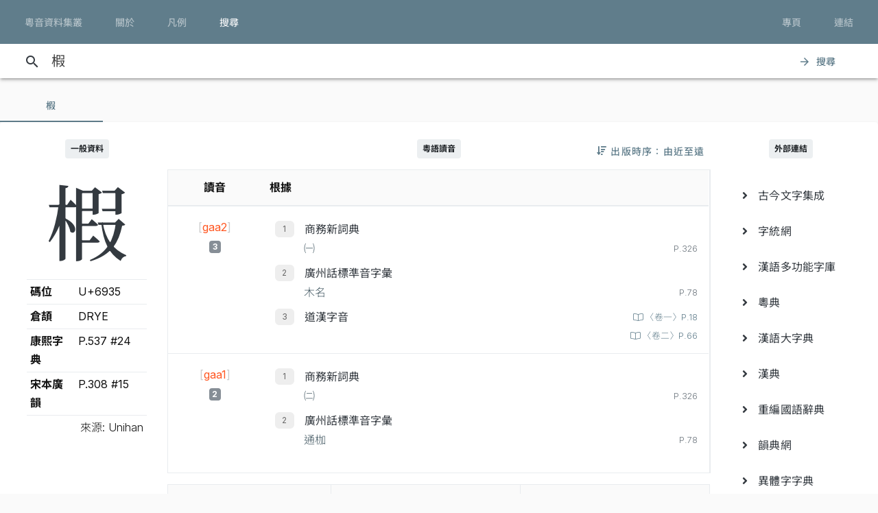

--- FILE ---
content_type: text/html; charset=UTF-8
request_url: https://jyut.net/query?q=%E6%A4%B5
body_size: 9526
content:




<!DOCTYPE html>
<html lang="zh-Hant-HK">
<head>
    <meta charset="utf-8">
    <title>“椵”的粵語讀音 - 粵音資料集叢</title>
    <meta name="viewport" content="width=device-width, initial-scale=1">

            <meta name="Description" content="“椵”的粵語讀音"/>
        <meta name="google" content="notranslate"/>

                <meta property="og:type" content="website"/>
        <meta property="og:title" content="粵音資料集叢"/>

        <meta property="og:image" content="/images/cover.png"/>
        <meta property="og:image:width" content="1800"/>
        <meta property="og:image:height" content="945"/>

        <meta property="og:description" content="“椵”的粵語讀音"/>
    
    <link rel="manifest" href="/manifest.json">
    <meta name="theme-color" content="#677d89">

    <link rel="shortcut icon" href="/icons/favicon.png">
    <link rel="apple-touch-icon" href="/icons/touchicon-180.png">
    <meta name="apple-mobile-web-app-status-bar-style" content="default">

            <link rel="preconnect" href="https://fonts.googleapis.com" crossorigin>
        <link as="style"
              href="https://fonts.googleapis.com/css2?family=Inter:wght@100..900&family=Inconsolata:wdth,wght@50..200,200..900&display=swap"
              rel="preload">
        <link as="style" rel="preload" href="https://fonts.googleapis.com/icon?family=Material+Icons">
        <link as="style" rel="preload" href="https://cdn.jsdelivr.net/npm/chiron-sung-hk-webfont@latest/css/vf.min.css">
        <link as="style" rel="preload" href="https://cdn.jsdelivr.net/npm/chiron-hei-hk-webfont@latest/css/vf.min.css">

        <link href="https://fonts.googleapis.com/css2?family=Inter:wght@100..900&family=Inconsolata:wdth,wght@50..200,200..900&display=swap"
              rel="stylesheet">

        <link rel="stylesheet" href="https://fonts.googleapis.com/icon?family=Material+Icons">

        <link rel="stylesheet" href="https://cdn.jsdelivr.net/npm/chiron-sung-hk-webfont@latest/css/vf.min.css">
        <link rel="stylesheet" href="https://cdn.jsdelivr.net/npm/chiron-hei-hk-webfont@latest/css/vf.min.css">

        <link rel="stylesheet" href="/build/app.0b9fc0b8.css" data-turbo-track="reload">
    
    <script src="/build/runtime.f82f4939.js" defer data-turbo-track="reload"></script><script src="/build/635.c36b9c42.js" defer data-turbo-track="reload"></script><script src="/build/app.e6864e78.js" defer data-turbo-track="reload"></script>

                                                                                                            
            <!-- Google tag (gtag.js) -->
    <script async src="https://www.googletagmanager.com/gtag/js?id=G-5EHGSBQ0YR"></script>
    <script>
        window.dataLayer = window.dataLayer || [];

        function gtag() {
            dataLayer.push(arguments);
        }

        gtag('js', new Date());

        gtag('config', 'G-5EHGSBQ0YR');
    </script>
    
    </head>
<body id="page-query">
    
    <header class="mdc-top-app-bar inner" data-controller="top-app-bar">
        <div class="mdc-top-app-bar__row">
            <nav class="mdc-top-app-bar__section mdc-top-app-bar__section--align-start">
                                                                                                    <a href="/"
                       class="mdc-button mdc-button--top">
                        <div class="mdc-button__ripple"></div>
                        <span class="mdc-button__label">粵音資料集叢</span>
                    </a>
                                                                                                    <a href="/about"
                       class="mdc-button mdc-button--top">
                        <div class="mdc-button__ripple"></div>
                        <span class="mdc-button__label">關於</span>
                    </a>
                                                                                                    <a href="/usage"
                       class="mdc-button mdc-button--top">
                        <div class="mdc-button__ripple"></div>
                        <span class="mdc-button__label">凡例</span>
                    </a>
                                                                                                    <a href="/search"
                       class="mdc-button mdc-button--top active">
                        <div class="mdc-button__ripple"></div>
                        <span class="mdc-button__label">搜尋</span>
                    </a>
                            </nav>
            <section class="mdc-top-app-bar__section mdc-top-app-bar__section--align-end d-none d-xl-flex d-lg-flex
        d-md-flex"
                     role="toolbar">

                <div data-controller="dropdown-menu">
                    <button href="#" class="mdc-button mdc-button--top menu-button" data-menu="menu-book-links"
                            data-dropdown-menu-target="button"
                    >
                        <div class="mdc-button__ripple"></div>
                        <span class="mdc-button__label">專頁</span>
                    </button>
                    <div class="mdc-menu-surface--anchor">
                        <div class="mdc-menu mdc-menu-surface" tabindex="-1" id="menu-book-links"
                             data-dropdown-menu-target="menu"
                        >

                            
                            <ul class="mdc-list" role="menu" aria-hidden="true">
                                                                    <li class="mdc-list-item" role="menuitem" data-href="//lee1914.jyut.net"
                                        tabindex="-1">
                                        <span class="mdc-list-item__ripple"></span>
                                        <span class="mdc-list-item__text">分部分音廣話九聲字宗
                                            <small>(1914)</small></span>
                                    </li>
                                                                    <li class="mdc-list-item" role="menuitem" data-href="//lee1916.jyut.net"
                                        tabindex="-1">
                                        <span class="mdc-list-item__ripple"></span>
                                        <span class="mdc-list-item__text">廣話國語一貫未定稿
                                            <small>(1916)</small></span>
                                    </li>
                                                                    <li class="mdc-list-item" role="menuitem" data-href="//chiu1931.jyut.net"
                                        tabindex="-1">
                                        <span class="mdc-list-item__ripple"></span>
                                        <span class="mdc-list-item__text">民衆識字粵語拼音字彙
                                            <small>(1931)</small></span>
                                    </li>
                                                                    <li class="mdc-list-item" role="menuitem" data-href="//chan1939.jyut.net"
                                        tabindex="-1">
                                        <span class="mdc-list-item__ripple"></span>
                                        <span class="mdc-list-item__text">道漢字音
                                            <small>(1939)</small></span>
                                    </li>
                                                                    <li class="mdc-list-item" role="menuitem" data-href="//ile1992.jyut.net"
                                        tabindex="-1">
                                        <span class="mdc-list-item__ripple"></span>
                                        <span class="mdc-list-item__text">常用字廣州話讀音表
                                            <small>(1992)</small></span>
                                    </li>
                                                            </ul>
                        </div>
                    </div>
                </div>
                <div data-controller="dropdown-menu">
                    <button href="#" class="mdc-button mdc-button--top menu-button" data-menu="menu-other-links"
                            data-dropdown-menu-target="button"
                    >
                        <div class="mdc-button__ripple"></div>
                        <span class="mdc-button__label">連結</span>
                    </button>
                    <div class="mdc-menu-surface--anchor">
                        <div class="mdc-menu mdc-menu-surface" tabindex="-1" id="menu-other-links"
                             data-dropdown-menu-target="menu"
                        >

                            
                            <ul class="mdc-list" role="menu" aria-hidden="true">
                                                                                                            <li class="mdc-list-item" role="menuitem" data-href="http://www.savepropercantonese.com/"
                                            tabindex="-1">
                                            <span class="mdc-list-item__ripple"></span>
                                            <span class="mdc-list-item__text">解．救．正讀</span>
                                        </li>
                                                                                                                                                <li class="mdc-list-item" role="menuitem" data-href="https://github.com/jyutnet/cantonese-books-data"
                                            tabindex="-1">
                                            <span class="mdc-list-item__ripple"></span>
                                            <span class="mdc-list-item__text">Github 檔案庫（典籍資料檔）</span>
                                        </li>
                                                                                                </ul>
                        </div>
                    </div>
                </div>


            </section>
        </div>
    </header>

    <div class="mdc-top-app-bar--fixed-adjust">
                    <div class="elevation-demo-surface mdc-elevation--z3 search-box" id="search-bar"
                 data-controller="search"
                 data-search-validate-value="/validate"
            >
                <div class="container">
                    <i class="material-icons mdc-button__icon" aria-hidden="true">search</i>
                    <!--<div id="qbox">-->
                                                            <input placeholder="輸入要查詢的字（最多 20 個）或搜尋條件" maxlength="100"
                           value="椵"
                           id="search-query"
                           data-action="keyup->search#queryKeyup mouseover->search#queryMouseOver"
                           data-search-target="query"
                    >
                    <!--</div>-->
                    <button class="mdc-button" id="search-submit"
                            data-action="search#go"
                    >
                        <i class="material-icons mdc-button__icon" aria-hidden="true">arrow_forward</i>
                        <div class="mdc-button__ripple"></div>
                        <span class="mdc-button__label">搜尋</span>
                    </button>
                </div>
            </div>
                <main>
                <p></p>

                            

<div data-controller="query-result" data-controller="query-result" data-query-result-order-toggle-url-value="/query?q=%E6%A4%B5&amp;sort=asc&amp;ajax=1" data-query-result-active-tab-index-value="0">

    <div class="mdc-dialog"
         role="alertdialog"
         aria-modal="true"
         aria-labelledby="my-dialog-title"
         aria-describedby="my-dialog-content"
         data-query-result-target="bookDetailDialog"
    >
        <div class="mdc-dialog__container">
            <div class="mdc-dialog__surface">
                <h2 class="mdc-dialog__title" id="my-dialog-title">書目資料</h2>
                <div class="mdc-dialog__content" id="book-detail-dialog-content"
                     data-query-result-target="bookDetailContent">
                </div>
                <footer class="mdc-dialog__actions">
                    <button type="button" class="mdc-button mdc-dialog__button" data-mdc-dialog-action="yes">
                        <div class="mdc-button__ripple"></div>
                        <span class="mdc-button__label">關閉</span>
                    </button>
                </footer>
            </div>
        </div>
        <div class="mdc-dialog__scrim"></div>
    </div>

    <section class="mdc-tab-bar" role="tablist" aria-label="Navigation"
             data-query-result-target="tabbar"
             data-action="MDCTabBar:activated->query-result#onTabActivated keydown@window->query-result#onKeyDown"
    >
        <div class="mdc-tab-scroller">
            <div class="mdc-tab-scroller__scroll-area">
                <div class="mdc-tab-scroller__scroll-content">
                                                                    
                            <button class="mdc-tab mdc-tab--active" role="tab"
            aria-selected="true"
            tabindex="0">
                  <span class="mdc-tab__content">
                    <span class="mdc-tab__text-label">                            椵                        </span>
                  </span>
        <span class="mdc-tab-indicator mdc-tab-indicator--active">
                    <span class="mdc-tab-indicator__content mdc-tab-indicator__content--underline"></span>
                  </span>
        <span class="mdc-tab__ripple"></span>
    </button>

                                                        </div>
            </div>
        </div>
    </section>

    <section class="container-fluid mdc-card mdc-card-square">
                                
<article class="row word-query-result-container" id="tab-content-0"
        data-controller="searchable-block"
         data-action="selectionchange@document->searchable-block#onPointerDown scroll@document->searchable-block#onScroll"
         data-query-result-target="tab"
         data-tab-index="0"
>
            <div class="col-xl-4">
            <div class="word-meta-panel">
                <p class="column-title">
                    <span class="badge badge-primary">一般資料</span>
                </p>

                <div class="row">
                    <div class="col-md-8 col-lg-8 col-xl-24">
                        <h1 data-query-result-target="word" data-word="椵">
                            椵
                        </h1>
                    </div>
                    <div class="col-md-16 col-lg-16 col-xl-24">
                        <div id="wordMeta">
            <table class="table table-sm">
        <colgroup>
            <col style="width:40%">
            <col style="width:60%">
        </colgroup>
        <tbody>
        <tr>
            <th>碼位</th>
            <td>U+6935</td>
        </tr>
                                                                                                                        <tr>
                    <th>倉頡</th>
                    <td>
                        DRYE
                    </td>
                </tr>
            
                                        <tr>
                    <th>康熙字典</th>
                    <td>
                        P.537 #24
                    </td>
                </tr>
                        
                            <tr>
                    <th>宋本廣韻</th>
                    <td>
                                                    P.308 #15<br/>
                                            </td>
                </tr>
            
                    
        </tbody>
        <tfoot>
        <tr>
            <td class="text-right" colspan="2" style="font-weight: 300;">來源: Unihan</td>
        </tr>
        </tfoot>
    </table>
</div>

                    </div>
                </div>
            </div>
        </div>

        <div class="col-xl-16">

            


                            <div style="position:relative;">
                    <p class="column-title">
                        <span class="badge badge-primary">粵語讀音</span>
                    </p>
                    <div style="position:absolute; right: 0; top:0;">
                        
<button data-action="query-result#toggleOrder" class="mdc-button">
   <i class="fa fa-sort-amount-down"></i>
   <div class="mdc-button__ripple"></div>
   <span class="mdc-button__label d-none d-lg-block">&nbsp;出版時序：由近至遠</span>
</button>

                    </div>
                </div>

                
                <div class="summary-chart-container">
                    <div class="summary-container">
                        



<div class="pronunciation-list-container">
    <table class="table">
        <thead>
        <tr>
            <th class="text-center">讀音</th>
            <th>根據</th>
        </tr>
        </thead>
        <tbody>
        <!---->
                                                                    <tr>
                <td class="text-center">
                    <div style="padding-top:5px;">
                                                <button
                    class="jyutping-button"
                    data-controller="jyutping"
                    data-action="click->jyutping#showDetails"
                    data-jyutping-url-value="/syllable/detail/gaa2"
            ><span class="jyutping-container">[<span
                    class="jyutping">gaa2</span>]</span></button>
                                                <br/>
                        <span class="badge badge-secondary pronunciation-count">3</span>
                    </div>
                </td>
                <td>
                    <div>
                                                                <ol>
                                        <li>
                        <span class="book">
        <a href="#"
           data-book-id="cp1989"
           data-book-summary="&#x7B;&quot;displayTitle&quot;&#x3A;&quot;&#x5546;&#x52D9;&#x65B0;&#x8A5E;&#x5178;&quot;,&quot;title&quot;&#x3A;&quot;&#x5546;&#x52D9;&#x65B0;&#x8A5E;&#x5178;&quot;,&quot;isDisplayTitleOfficial&quot;&#x3A;true,&quot;author&quot;&#x3A;&quot;&#x9EC3;&#x6E2F;&#x751F;&quot;,&quot;publisher&quot;&#x3A;&quot;&#x5546;&#x52D9;&#x5370;&#x66F8;&#x9928;&#x20;&#x28;&#x9999;&#x6E2F;&#xFF09;&#x6709;&#x9650;&#x516C;&#x53F8;&quot;,&quot;firstPublishYear&quot;&#x3A;1989,&quot;edition&quot;&#x3A;&quot;1989&#x2F;8&#x20;&#x521D;&#x7248;&#xFF0C;1991&#x2F;10&#x20;&#x7E2E;&#x5370;&#x672C;&#x7B2C;&#x516D;&#x6B21;&#x5370;&#x5237;&quot;,&quot;remarks&quot;&#x3A;&#x5B;&quot;&#x672C;&#x7DB2;&#x53EA;&#x70BA;&#x6975;&#x5C11;&#x6578;&#x55AE;&#x5B57;&#x63D0;&#x4F9B;&#x91CB;&#x7FA9;&#xFF0C;&#x4E26;&#x7D93;&#x522A;&#x7BC0;&#x6216;&#x6539;&#x5BEB;&#xFF0C;&#x5982;&#x9700;&#x5F15;&#x7528;&#x656C;&#x8ACB;&#x53C3;&#x7167;&#x539F;&#x66F8;&#x3002;&quot;,&quot;&#x5047;&#x5982;&#x6709;&#x6839;&#x64DA;&#x540C;&#x66F8;&#x20;2003&#x20;&#x5E74;&#x20;6&#x20;&#x6708;&#x7248;&#x7684;&#x8CC7;&#x6599;&#x505A;&#x4FEE;&#x8A02;&#xFF0C;&#x6703;&#x5728;&#x5099;&#x8A3B;&#x6B04;&#x8AAC;&#x660E;&#x3002;&quot;&#x5D;,&quot;links&quot;&#x3A;null&#x7D;"
           data-action="query-result#showBookDetail"
           class="source-info-button"
           style="color: #343a40"
        >商務新詞典
        </a>
    </span>

                                                                                                                                                                <div>
                                                                                                <span class="context">㈠</span>

                                <span class="entry-source-loc">                            <span class="page-no">
                                                    
        P.326                                                                </span>
            
        <br/>
    </span>

                            </div>
                                            

                    
                            </li>
                                <li>
                        <span class="book">
        <a href="#"
           data-book-id="zhou1988"
           data-book-summary="&#x7B;&quot;displayTitle&quot;&#x3A;&quot;&#x5EE3;&#x5DDE;&#x8A71;&#x6A19;&#x6E96;&#x97F3;&#x5B57;&#x5F59;&quot;,&quot;title&quot;&#x3A;&quot;&#x5EE3;&#x5DDE;&#x8A71;&#x6A19;&#x6E96;&#x97F3;&#x5B57;&#x5F59;&quot;,&quot;isDisplayTitleOfficial&quot;&#x3A;true,&quot;author&quot;&#x3A;&quot;&#x5468;&#x7121;&#x5FCC;&#x3001;&#x9952;&#x79C9;&#x624D;&quot;,&quot;publisher&quot;&#x3A;&quot;&#x5546;&#x52D9;&#x5370;&#x66F8;&#x9928;&#x9999;&#x6E2F;&#x5206;&#x9928;&quot;,&quot;firstPublishYear&quot;&#x3A;1988,&quot;edition&quot;&#x3A;&quot;1988&#x2F;2&#x20;&#x7B2C;&#x4E00;&#x7248;&#x7B2C;&#x20;1&#x20;&#x6B21;&#x5370;&#x5237;&quot;,&quot;remarks&quot;&#x3A;&#x5B;&quot;&#x672C;&#x66F8;&#x6CE8;&#x97F3;&#x6839;&#x64DA;&#x300C;&#x5EE3;&#x5DDE;&#x5E02;&#x5927;&#x591A;&#x6578;&#x4EBA;&#x6240;&#x64CD;&#x4E4B;&#x8A9E;&#x97F3;&#x300D;&#xFF0C;&#x4E00;&#x4E9B;&#x5B57;&#x7684;&#x6CE8;&#x97F3;&#x8DDF;&#x9999;&#x6E2F;&#x4EBA;&#x7684;&#x7FD2;&#x8B80;&#x672A;&#x5FC5;&#x76F8;&#x540C;&#xFF0C;&#x4F7F;&#x7528;&#x6642;&#x656C;&#x8ACB;&#x7559;&#x610F;&#x3002;&quot;&#x5D;,&quot;links&quot;&#x3A;null&#x7D;"
           data-action="query-result#showBookDetail"
           class="source-info-button"
           style="color: #343a40"
        >廣州話標準音字彙
        </a>
    </span>

                                                                                                                                                                <div>
                                                                                                <span class="context">木名</span>

                                <span class="entry-source-loc">                            <span class="page-no">
                                                    
        P.78                                                                </span>
            
        <br/>
    </span>

                            </div>
                                            

                    
                            </li>
                                <li>
                        <span class="book">
        <a href="#"
           data-book-id="chan1939"
           data-book-summary="&#x7B;&quot;displayTitle&quot;&#x3A;&quot;&#x9053;&#x6F22;&#x5B57;&#x97F3;&quot;,&quot;title&quot;&#x3A;&quot;&#x9053;&#x6F22;&#x5B57;&#x97F3;&quot;,&quot;isDisplayTitleOfficial&quot;&#x3A;true,&quot;author&quot;&#x3A;&quot;&#x9673;&#x745E;&#x797A;&#x53CA;&#x9053;&#x5B57;&#x7E3D;&#x793E;&#x540C;&#x4EBA;&quot;,&quot;publisher&quot;&#x3A;&quot;&#x9999;&#x6E2F;&#x9053;&#x5B57;&#x7E3D;&#x793E;&quot;,&quot;firstPublishYear&quot;&#x3A;1939,&quot;edition&quot;&#x3A;&quot;&#x6C11;&#x570B;&#x5EFF;&#x516B;&#x5E74;&#xFF08;&#x897F;&#x66C6;&#x20;1939&#x20;&#x5E74;&#xFF09;&#x516B;&#x6708;&#x521D;&#x7248;&quot;,&quot;remarks&quot;&#x3A;&#x5B;&quot;&#x300A;&#x7CB5;&#x97F3;&#x97FB;&#x5F59;&#x300B;&#x540C;&#x671F;&#x97FB;&#x66F8;&#x3002;&quot;,&quot;&#x9053;&#x5B57;&#x7E3D;&#x793E;&#x6709;&#x898B;&#x7576;&#x6642;&#x820A;&#x5F0F;&#x5B57;&#x5178;&#x96E3;&#x65BC;&#x6AA2;&#x67E5;&#xFF0C;&#x8A3B;&#x97F3;&#x4E0D;&#x78BA;&#xFF0C;&#x6545;&#x7DE8;&#x88FD;&#x6B64;&#x66F8;&#xFF0C;&#x63A1;&#x7528;&#x8A72;&#x793E;&#x5275;&#x88FD;&#x6CE8;&#x97F3;&#x6CD5;&#xFF08;&#x7A31;&#x70BA;&#x9053;&#x5B57;&#xFF09;&#xFF0C;&#x5E0C;&#x671B;&#x80FD;&#x89E3;&#x6C7A;&#x6642;&#x4EBA;&#x300C;&#x898B;&#x5B57;&#x4E0D;&#x8B58;&#x97F3;&#x300D;&#x3001;&#x300C;&#x8B58;&#x97F3;&#x4E0D;&#x8B58;&#x5BEB;&#x300D;&#x4E4B;&#x56F0;&#x96E3;&#x3002;&quot;,&quot;&#x300A;&#x7CB5;&#x97F3;&#x97FB;&#x5F59;&#x300B;&#x504F;&#x5411;&#x4FDD;&#x5B88;&#xFF0C;&#x300A;&#x9053;&#x6F22;&#x5B57;&#x97F3;&#x300B;&#x5247;&#x5982;&#x5BE6;&#x7D00;&#x9304;&#x7576;&#x6642;&#x7684;&#x5BE6;&#x969B;&#x97F3;&#x8B80;&#xFF0C;&#x5C0D;&#x8B80;&#x97F3;&#x7684;&#x614B;&#x5EA6;&#x662F;&#x300C;&#x96C5;&#x4FD7;&#x4E26;&#x5B58;&#x300D;&#xFF0C;&#x4E26;&#x53EA;&#x6536;&#x6D41;&#x901A;&#x8B80;&#x97F3;&#x3002;&quot;,&quot;&#x5168;&#x66F8;&#x5206;&#x4E09;&#x5377;&#xFF0C;&#x5377;&#x4E00;&#x3008;&#x9053;&#x6F22;&#x5B57;&#x5178;&#x3009;&#x4EE5;&#x7B46;&#x5283;&#x5E8F;&#x5217;&#x51FA;&#x6F22;&#x5B57;&#x53CA;&#x5176;&#x570B;&#x7CB5;&#x97F3;&#xFF0C;&#x5377;&#x4E8C;&#x3008;&#x7CB5;&#x8A9E;&#x97F3;&#x5178;&#x3009;&#x4EE5;&#x97F3;&#x6392;&#x5B57;&#xFF0C;&#x5377;&#x4E09;&#x5247;&#x4FC2;&#x3008;&#x570B;&#x8A9E;&#x97F3;&#x5178;&#x3009;&#x3002;&quot;&#x5D;,&quot;links&quot;&#x3A;null&#x7D;"
           data-action="query-result#showBookDetail"
           class="source-info-button"
           style="color: #343a40"
        >道漢字音
        </a>
    </span>

                                                                                    
                        <span class="entry-source-loc">
                                                    <a class="page-no"
   href="https://static.jyut.net/browse/chan1939v1/18?single=true"
   target="_blank">
    <span class="mdc-ripple-surface" data-mdc-ripple-is-unbounded></span>
            
        〈卷一〉P.18                        </a>
            
        <br/>
                    <a class="page-no"
   href="https://static.jyut.net/browse/chan1939v2/66?single=true"
   target="_blank">
    <span class="mdc-ripple-surface" data-mdc-ripple-is-unbounded></span>
            
        〈卷二〉P.66                        </a>
            
        <br/>
    
                        </span>

                                                </li>
            </ol>

                                            </div>
                </td>
            </tr>
                                                                    <tr>
                <td class="text-center">
                    <div style="padding-top:5px;">
                                                <button
                    class="jyutping-button"
                    data-controller="jyutping"
                    data-action="click->jyutping#showDetails"
                    data-jyutping-url-value="/syllable/detail/gaa1"
            ><span class="jyutping-container">[<span
                    class="jyutping">gaa1</span>]</span></button>
                                                <br/>
                        <span class="badge badge-secondary pronunciation-count">2</span>
                    </div>
                </td>
                <td>
                    <div>
                                                                <ol>
                                        <li>
                        <span class="book">
        <a href="#"
           data-book-id="cp1989"
           data-book-summary="&#x7B;&quot;displayTitle&quot;&#x3A;&quot;&#x5546;&#x52D9;&#x65B0;&#x8A5E;&#x5178;&quot;,&quot;title&quot;&#x3A;&quot;&#x5546;&#x52D9;&#x65B0;&#x8A5E;&#x5178;&quot;,&quot;isDisplayTitleOfficial&quot;&#x3A;true,&quot;author&quot;&#x3A;&quot;&#x9EC3;&#x6E2F;&#x751F;&quot;,&quot;publisher&quot;&#x3A;&quot;&#x5546;&#x52D9;&#x5370;&#x66F8;&#x9928;&#x20;&#x28;&#x9999;&#x6E2F;&#xFF09;&#x6709;&#x9650;&#x516C;&#x53F8;&quot;,&quot;firstPublishYear&quot;&#x3A;1989,&quot;edition&quot;&#x3A;&quot;1989&#x2F;8&#x20;&#x521D;&#x7248;&#xFF0C;1991&#x2F;10&#x20;&#x7E2E;&#x5370;&#x672C;&#x7B2C;&#x516D;&#x6B21;&#x5370;&#x5237;&quot;,&quot;remarks&quot;&#x3A;&#x5B;&quot;&#x672C;&#x7DB2;&#x53EA;&#x70BA;&#x6975;&#x5C11;&#x6578;&#x55AE;&#x5B57;&#x63D0;&#x4F9B;&#x91CB;&#x7FA9;&#xFF0C;&#x4E26;&#x7D93;&#x522A;&#x7BC0;&#x6216;&#x6539;&#x5BEB;&#xFF0C;&#x5982;&#x9700;&#x5F15;&#x7528;&#x656C;&#x8ACB;&#x53C3;&#x7167;&#x539F;&#x66F8;&#x3002;&quot;,&quot;&#x5047;&#x5982;&#x6709;&#x6839;&#x64DA;&#x540C;&#x66F8;&#x20;2003&#x20;&#x5E74;&#x20;6&#x20;&#x6708;&#x7248;&#x7684;&#x8CC7;&#x6599;&#x505A;&#x4FEE;&#x8A02;&#xFF0C;&#x6703;&#x5728;&#x5099;&#x8A3B;&#x6B04;&#x8AAC;&#x660E;&#x3002;&quot;&#x5D;,&quot;links&quot;&#x3A;null&#x7D;"
           data-action="query-result#showBookDetail"
           class="source-info-button"
           style="color: #343a40"
        >商務新詞典
        </a>
    </span>

                                                                                                                                                                <div>
                                                                                                <span class="context">㈡</span>

                                <span class="entry-source-loc">                            <span class="page-no">
                                                    
        P.326                                                                </span>
            
        <br/>
    </span>

                            </div>
                                            

                    
                            </li>
                                <li>
                        <span class="book">
        <a href="#"
           data-book-id="zhou1988"
           data-book-summary="&#x7B;&quot;displayTitle&quot;&#x3A;&quot;&#x5EE3;&#x5DDE;&#x8A71;&#x6A19;&#x6E96;&#x97F3;&#x5B57;&#x5F59;&quot;,&quot;title&quot;&#x3A;&quot;&#x5EE3;&#x5DDE;&#x8A71;&#x6A19;&#x6E96;&#x97F3;&#x5B57;&#x5F59;&quot;,&quot;isDisplayTitleOfficial&quot;&#x3A;true,&quot;author&quot;&#x3A;&quot;&#x5468;&#x7121;&#x5FCC;&#x3001;&#x9952;&#x79C9;&#x624D;&quot;,&quot;publisher&quot;&#x3A;&quot;&#x5546;&#x52D9;&#x5370;&#x66F8;&#x9928;&#x9999;&#x6E2F;&#x5206;&#x9928;&quot;,&quot;firstPublishYear&quot;&#x3A;1988,&quot;edition&quot;&#x3A;&quot;1988&#x2F;2&#x20;&#x7B2C;&#x4E00;&#x7248;&#x7B2C;&#x20;1&#x20;&#x6B21;&#x5370;&#x5237;&quot;,&quot;remarks&quot;&#x3A;&#x5B;&quot;&#x672C;&#x66F8;&#x6CE8;&#x97F3;&#x6839;&#x64DA;&#x300C;&#x5EE3;&#x5DDE;&#x5E02;&#x5927;&#x591A;&#x6578;&#x4EBA;&#x6240;&#x64CD;&#x4E4B;&#x8A9E;&#x97F3;&#x300D;&#xFF0C;&#x4E00;&#x4E9B;&#x5B57;&#x7684;&#x6CE8;&#x97F3;&#x8DDF;&#x9999;&#x6E2F;&#x4EBA;&#x7684;&#x7FD2;&#x8B80;&#x672A;&#x5FC5;&#x76F8;&#x540C;&#xFF0C;&#x4F7F;&#x7528;&#x6642;&#x656C;&#x8ACB;&#x7559;&#x610F;&#x3002;&quot;&#x5D;,&quot;links&quot;&#x3A;null&#x7D;"
           data-action="query-result#showBookDetail"
           class="source-info-button"
           style="color: #343a40"
        >廣州話標準音字彙
        </a>
    </span>

                                                                                                                                                                <div>
                                                                                                <span class="context">通枷</span>

                                <span class="entry-source-loc">                            <span class="page-no">
                                                    
        P.78                                                                </span>
            
        <br/>
    </span>

                            </div>
                                            

                    
                            </li>
            </ol>

                                            </div>
                </td>
            </tr>
                </tbody>
    </table>
</div>

                    </div>

                                    </div>

                
                

<div class="pronunciation-matrix-container">
    <table class="table table-bordered pronunciation-table">
        <thead class="tableFloatingHeaderOriginal">
        <tr class="active">
            <th class="d-none d-md-table-cell">根據</th>
                                                                        <td class="text-left" style="width: 35%">
                    <button
                    class="jyutping-button"
                    data-controller="jyutping"
                    data-action="click->jyutping#showDetails"
                    data-jyutping-url-value="/syllable/detail/gaa2"
            ><span class="jyutping-container">[<span
                    class="jyutping">gaa2</span>]</span></button>
                    &nbsp;<span
                            aria-describedby="tooltip-id-0-0"
                            class="badge badge-secondary pronunciation-count">3</span>

                    <div id="tooltip-id-0-0" class="mdc-tooltip" role="tooltip" aria-hidden="true"
                         data-query-result-target="bookCountLabel">
                        <div class="mdc-tooltip__surface mdc-tooltip__surface-animation">
                                                        <sup>3</sup>/<sub>3</sub>
                        </div>
                    </div>
                </td>
                                                                            <td class="text-left" style="width: 35%">
                    <button
                    class="jyutping-button"
                    data-controller="jyutping"
                    data-action="click->jyutping#showDetails"
                    data-jyutping-url-value="/syllable/detail/gaa1"
            ><span class="jyutping-container">[<span
                    class="jyutping">gaa1</span>]</span></button>
                    &nbsp;<span
                            aria-describedby="tooltip-id-0-1"
                            class="badge badge-secondary pronunciation-count">2</span>

                    <div id="tooltip-id-0-1" class="mdc-tooltip" role="tooltip" aria-hidden="true"
                         data-query-result-target="bookCountLabel">
                        <div class="mdc-tooltip__surface mdc-tooltip__surface-animation">
                                                        <sup>2</sup>/<sub>3</sub>
                        </div>
                    </div>
                </td>
                                    </tr>
        </thead>
        <tbody>
                                            <tr class="d-md-none source">
                <td colspan="2">
                    <button style="float:right; width:24px; height: 24px; min-width: 0;"
                            data-book-summary="&#x7B;&quot;displayTitle&quot;&#x3A;&quot;&#x5546;&#x52D9;&#x65B0;&#x8A5E;&#x5178;&quot;,&quot;title&quot;&#x3A;&quot;&#x5546;&#x52D9;&#x65B0;&#x8A5E;&#x5178;&quot;,&quot;isDisplayTitleOfficial&quot;&#x3A;true,&quot;author&quot;&#x3A;&quot;&#x9EC3;&#x6E2F;&#x751F;&quot;,&quot;publisher&quot;&#x3A;&quot;&#x5546;&#x52D9;&#x5370;&#x66F8;&#x9928;&#x20;&#x28;&#x9999;&#x6E2F;&#xFF09;&#x6709;&#x9650;&#x516C;&#x53F8;&quot;,&quot;firstPublishYear&quot;&#x3A;1989,&quot;edition&quot;&#x3A;&quot;1989&#x2F;8&#x20;&#x521D;&#x7248;&#xFF0C;1991&#x2F;10&#x20;&#x7E2E;&#x5370;&#x672C;&#x7B2C;&#x516D;&#x6B21;&#x5370;&#x5237;&quot;,&quot;remarks&quot;&#x3A;&#x5B;&quot;&#x672C;&#x7DB2;&#x53EA;&#x70BA;&#x6975;&#x5C11;&#x6578;&#x55AE;&#x5B57;&#x63D0;&#x4F9B;&#x91CB;&#x7FA9;&#xFF0C;&#x4E26;&#x7D93;&#x522A;&#x7BC0;&#x6216;&#x6539;&#x5BEB;&#xFF0C;&#x5982;&#x9700;&#x5F15;&#x7528;&#x656C;&#x8ACB;&#x53C3;&#x7167;&#x539F;&#x66F8;&#x3002;&quot;,&quot;&#x5047;&#x5982;&#x6709;&#x6839;&#x64DA;&#x540C;&#x66F8;&#x20;2003&#x20;&#x5E74;&#x20;6&#x20;&#x6708;&#x7248;&#x7684;&#x8CC7;&#x6599;&#x505A;&#x4FEE;&#x8A02;&#xFF0C;&#x6703;&#x5728;&#x5099;&#x8A3B;&#x6B04;&#x8AAC;&#x660E;&#x3002;&quot;&#x5D;,&quot;links&quot;&#x3A;null&#x7D;"
                            data-action="query-result#showBookDetail"
                            class="source-info-button mdc-button"><i class="fal fa-info-circle"></i></button>
                    <strong>商務新詞典</strong> <small class="text-muted">
                        黃港生, 1991
                    </small>
                </td>
            </tr>
            <tr>
                <td class="text-left d-none d-md-table-cell">
                    <button style="float:right; width:24px; height: 24px; min-width: 0;" data-book-summary="&#x7B;&quot;displayTitle&quot;&#x3A;&quot;&#x5546;&#x52D9;&#x65B0;&#x8A5E;&#x5178;&quot;,&quot;title&quot;&#x3A;&quot;&#x5546;&#x52D9;&#x65B0;&#x8A5E;&#x5178;&quot;,&quot;isDisplayTitleOfficial&quot;&#x3A;true,&quot;author&quot;&#x3A;&quot;&#x9EC3;&#x6E2F;&#x751F;&quot;,&quot;publisher&quot;&#x3A;&quot;&#x5546;&#x52D9;&#x5370;&#x66F8;&#x9928;&#x20;&#x28;&#x9999;&#x6E2F;&#xFF09;&#x6709;&#x9650;&#x516C;&#x53F8;&quot;,&quot;firstPublishYear&quot;&#x3A;1989,&quot;edition&quot;&#x3A;&quot;1989&#x2F;8&#x20;&#x521D;&#x7248;&#xFF0C;1991&#x2F;10&#x20;&#x7E2E;&#x5370;&#x672C;&#x7B2C;&#x516D;&#x6B21;&#x5370;&#x5237;&quot;,&quot;remarks&quot;&#x3A;&#x5B;&quot;&#x672C;&#x7DB2;&#x53EA;&#x70BA;&#x6975;&#x5C11;&#x6578;&#x55AE;&#x5B57;&#x63D0;&#x4F9B;&#x91CB;&#x7FA9;&#xFF0C;&#x4E26;&#x7D93;&#x522A;&#x7BC0;&#x6216;&#x6539;&#x5BEB;&#xFF0C;&#x5982;&#x9700;&#x5F15;&#x7528;&#x656C;&#x8ACB;&#x53C3;&#x7167;&#x539F;&#x66F8;&#x3002;&quot;,&quot;&#x5047;&#x5982;&#x6709;&#x6839;&#x64DA;&#x540C;&#x66F8;&#x20;2003&#x20;&#x5E74;&#x20;6&#x20;&#x6708;&#x7248;&#x7684;&#x8CC7;&#x6599;&#x505A;&#x4FEE;&#x8A02;&#xFF0C;&#x6703;&#x5728;&#x5099;&#x8A3B;&#x6B04;&#x8AAC;&#x660E;&#x3002;&quot;&#x5D;,&quot;links&quot;&#x3A;null&#x7D;"
        data-action="query-result#showBookDetail"
        class="source-info-button mdc-button">
    <div class="mdc-button__ripple"></div>
    <span class="mdc-button__label"><i class="fal fa-info-circle"></i></span>
</button>
<strong>商務新詞典</strong>
<br>
<small class="text-muted">
    黃港生, 1991
</small>

                </td>
                                                                                                                        <td>
                                                                                                                                                    <div>
                                    <div class="entry-source-loc">
                                                                                                                                                                                                                                                                                        
                                        
                                                                    <span class="page-no">
                                                    
        P.326                                                                </span>
            
        <br/>
    


                                    </div>
                                    <button
                    class="jyutping-button"
                    data-controller="jyutping"
                    data-action="click->jyutping#showDetails"
                    data-jyutping-url-value="/syllable/detail/gaa2"
            ><span class="jyutping-container">[<span
                    class="jyutping">gaa2</span>]</span></button>
                                                                    </div>
                                                                    <p class="text context">
                                        ㈠
                                    </p>
                                                                                                                                                    </td>
                                                                                                                                            <td>
                                                                                                                                                    <div>
                                    <div class="entry-source-loc">
                                                                                                                                                                                                                                                                                        
                                        
                                                                    <span class="page-no">
                                                    
        P.326                                                                </span>
            
        <br/>
    


                                    </div>
                                    <button
                    class="jyutping-button"
                    data-controller="jyutping"
                    data-action="click->jyutping#showDetails"
                    data-jyutping-url-value="/syllable/detail/gaa1"
            ><span class="jyutping-container">[<span
                    class="jyutping">gaa1</span>]</span></button>
                                                                    </div>
                                                                    <p class="text context">
                                        ㈡
                                    </p>
                                                                                                                                                    </td>
                                                </tr>
                                            <tr class="d-md-none source">
                <td colspan="2">
                    <button style="float:right; width:24px; height: 24px; min-width: 0;"
                            data-book-summary="&#x7B;&quot;displayTitle&quot;&#x3A;&quot;&#x5EE3;&#x5DDE;&#x8A71;&#x6A19;&#x6E96;&#x97F3;&#x5B57;&#x5F59;&quot;,&quot;title&quot;&#x3A;&quot;&#x5EE3;&#x5DDE;&#x8A71;&#x6A19;&#x6E96;&#x97F3;&#x5B57;&#x5F59;&quot;,&quot;isDisplayTitleOfficial&quot;&#x3A;true,&quot;author&quot;&#x3A;&quot;&#x5468;&#x7121;&#x5FCC;&#x3001;&#x9952;&#x79C9;&#x624D;&quot;,&quot;publisher&quot;&#x3A;&quot;&#x5546;&#x52D9;&#x5370;&#x66F8;&#x9928;&#x9999;&#x6E2F;&#x5206;&#x9928;&quot;,&quot;firstPublishYear&quot;&#x3A;1988,&quot;edition&quot;&#x3A;&quot;1988&#x2F;2&#x20;&#x7B2C;&#x4E00;&#x7248;&#x7B2C;&#x20;1&#x20;&#x6B21;&#x5370;&#x5237;&quot;,&quot;remarks&quot;&#x3A;&#x5B;&quot;&#x672C;&#x66F8;&#x6CE8;&#x97F3;&#x6839;&#x64DA;&#x300C;&#x5EE3;&#x5DDE;&#x5E02;&#x5927;&#x591A;&#x6578;&#x4EBA;&#x6240;&#x64CD;&#x4E4B;&#x8A9E;&#x97F3;&#x300D;&#xFF0C;&#x4E00;&#x4E9B;&#x5B57;&#x7684;&#x6CE8;&#x97F3;&#x8DDF;&#x9999;&#x6E2F;&#x4EBA;&#x7684;&#x7FD2;&#x8B80;&#x672A;&#x5FC5;&#x76F8;&#x540C;&#xFF0C;&#x4F7F;&#x7528;&#x6642;&#x656C;&#x8ACB;&#x7559;&#x610F;&#x3002;&quot;&#x5D;,&quot;links&quot;&#x3A;null&#x7D;"
                            data-action="query-result#showBookDetail"
                            class="source-info-button mdc-button"><i class="fal fa-info-circle"></i></button>
                    <strong>廣州話標準音字彙</strong> <small class="text-muted">
                        周無忌、饒秉才, 1988
                    </small>
                </td>
            </tr>
            <tr>
                <td class="text-left d-none d-md-table-cell">
                    <button style="float:right; width:24px; height: 24px; min-width: 0;" data-book-summary="&#x7B;&quot;displayTitle&quot;&#x3A;&quot;&#x5EE3;&#x5DDE;&#x8A71;&#x6A19;&#x6E96;&#x97F3;&#x5B57;&#x5F59;&quot;,&quot;title&quot;&#x3A;&quot;&#x5EE3;&#x5DDE;&#x8A71;&#x6A19;&#x6E96;&#x97F3;&#x5B57;&#x5F59;&quot;,&quot;isDisplayTitleOfficial&quot;&#x3A;true,&quot;author&quot;&#x3A;&quot;&#x5468;&#x7121;&#x5FCC;&#x3001;&#x9952;&#x79C9;&#x624D;&quot;,&quot;publisher&quot;&#x3A;&quot;&#x5546;&#x52D9;&#x5370;&#x66F8;&#x9928;&#x9999;&#x6E2F;&#x5206;&#x9928;&quot;,&quot;firstPublishYear&quot;&#x3A;1988,&quot;edition&quot;&#x3A;&quot;1988&#x2F;2&#x20;&#x7B2C;&#x4E00;&#x7248;&#x7B2C;&#x20;1&#x20;&#x6B21;&#x5370;&#x5237;&quot;,&quot;remarks&quot;&#x3A;&#x5B;&quot;&#x672C;&#x66F8;&#x6CE8;&#x97F3;&#x6839;&#x64DA;&#x300C;&#x5EE3;&#x5DDE;&#x5E02;&#x5927;&#x591A;&#x6578;&#x4EBA;&#x6240;&#x64CD;&#x4E4B;&#x8A9E;&#x97F3;&#x300D;&#xFF0C;&#x4E00;&#x4E9B;&#x5B57;&#x7684;&#x6CE8;&#x97F3;&#x8DDF;&#x9999;&#x6E2F;&#x4EBA;&#x7684;&#x7FD2;&#x8B80;&#x672A;&#x5FC5;&#x76F8;&#x540C;&#xFF0C;&#x4F7F;&#x7528;&#x6642;&#x656C;&#x8ACB;&#x7559;&#x610F;&#x3002;&quot;&#x5D;,&quot;links&quot;&#x3A;null&#x7D;"
        data-action="query-result#showBookDetail"
        class="source-info-button mdc-button">
    <div class="mdc-button__ripple"></div>
    <span class="mdc-button__label"><i class="fal fa-info-circle"></i></span>
</button>
<strong>廣州話標準音字彙</strong>
<br>
<small class="text-muted">
    周無忌、饒秉才, 1988
</small>

                </td>
                                                                                                                        <td>
                                                                                                                                                    <div>
                                    <div class="entry-source-loc">
                                                                                                                                                                                                                                                                                        
                                        
                                                                    <span class="page-no">
                                                    
        P.78                                                                </span>
            
        <br/>
    


                                    </div>
                                    <button
                    class="jyutping-button"
                    data-controller="jyutping"
                    data-action="click->jyutping#showDetails"
                    data-jyutping-url-value="/syllable/detail/gaa2"
            ><span class="jyutping-container">[<span
                    class="jyutping">gaa2</span>]</span></button>
                                                                    </div>
                                                                    <p class="text context">
                                        木名
                                    </p>
                                                                                                                                                    </td>
                                                                                                                                            <td>
                                                                                                                                                    <div>
                                    <div class="entry-source-loc">
                                                                                                                                                                                                                                                                                        
                                        
                                                                    <span class="page-no">
                                                    
        P.78                                                                </span>
            
        <br/>
    


                                    </div>
                                    <button
                    class="jyutping-button"
                    data-controller="jyutping"
                    data-action="click->jyutping#showDetails"
                    data-jyutping-url-value="/syllable/detail/gaa1"
            ><span class="jyutping-container">[<span
                    class="jyutping">gaa1</span>]</span></button>
                                                                    </div>
                                                                    <p class="text context">
                                        通枷
                                    </p>
                                                                                                                                                    </td>
                                                </tr>
                                            <tr class="d-md-none source">
                <td colspan="2">
                    <button style="float:right; width:24px; height: 24px; min-width: 0;"
                            data-book-summary="&#x7B;&quot;displayTitle&quot;&#x3A;&quot;&#x9053;&#x6F22;&#x5B57;&#x97F3;&quot;,&quot;title&quot;&#x3A;&quot;&#x9053;&#x6F22;&#x5B57;&#x97F3;&quot;,&quot;isDisplayTitleOfficial&quot;&#x3A;true,&quot;author&quot;&#x3A;&quot;&#x9673;&#x745E;&#x797A;&#x53CA;&#x9053;&#x5B57;&#x7E3D;&#x793E;&#x540C;&#x4EBA;&quot;,&quot;publisher&quot;&#x3A;&quot;&#x9999;&#x6E2F;&#x9053;&#x5B57;&#x7E3D;&#x793E;&quot;,&quot;firstPublishYear&quot;&#x3A;1939,&quot;edition&quot;&#x3A;&quot;&#x6C11;&#x570B;&#x5EFF;&#x516B;&#x5E74;&#xFF08;&#x897F;&#x66C6;&#x20;1939&#x20;&#x5E74;&#xFF09;&#x516B;&#x6708;&#x521D;&#x7248;&quot;,&quot;remarks&quot;&#x3A;&#x5B;&quot;&#x300A;&#x7CB5;&#x97F3;&#x97FB;&#x5F59;&#x300B;&#x540C;&#x671F;&#x97FB;&#x66F8;&#x3002;&quot;,&quot;&#x9053;&#x5B57;&#x7E3D;&#x793E;&#x6709;&#x898B;&#x7576;&#x6642;&#x820A;&#x5F0F;&#x5B57;&#x5178;&#x96E3;&#x65BC;&#x6AA2;&#x67E5;&#xFF0C;&#x8A3B;&#x97F3;&#x4E0D;&#x78BA;&#xFF0C;&#x6545;&#x7DE8;&#x88FD;&#x6B64;&#x66F8;&#xFF0C;&#x63A1;&#x7528;&#x8A72;&#x793E;&#x5275;&#x88FD;&#x6CE8;&#x97F3;&#x6CD5;&#xFF08;&#x7A31;&#x70BA;&#x9053;&#x5B57;&#xFF09;&#xFF0C;&#x5E0C;&#x671B;&#x80FD;&#x89E3;&#x6C7A;&#x6642;&#x4EBA;&#x300C;&#x898B;&#x5B57;&#x4E0D;&#x8B58;&#x97F3;&#x300D;&#x3001;&#x300C;&#x8B58;&#x97F3;&#x4E0D;&#x8B58;&#x5BEB;&#x300D;&#x4E4B;&#x56F0;&#x96E3;&#x3002;&quot;,&quot;&#x300A;&#x7CB5;&#x97F3;&#x97FB;&#x5F59;&#x300B;&#x504F;&#x5411;&#x4FDD;&#x5B88;&#xFF0C;&#x300A;&#x9053;&#x6F22;&#x5B57;&#x97F3;&#x300B;&#x5247;&#x5982;&#x5BE6;&#x7D00;&#x9304;&#x7576;&#x6642;&#x7684;&#x5BE6;&#x969B;&#x97F3;&#x8B80;&#xFF0C;&#x5C0D;&#x8B80;&#x97F3;&#x7684;&#x614B;&#x5EA6;&#x662F;&#x300C;&#x96C5;&#x4FD7;&#x4E26;&#x5B58;&#x300D;&#xFF0C;&#x4E26;&#x53EA;&#x6536;&#x6D41;&#x901A;&#x8B80;&#x97F3;&#x3002;&quot;,&quot;&#x5168;&#x66F8;&#x5206;&#x4E09;&#x5377;&#xFF0C;&#x5377;&#x4E00;&#x3008;&#x9053;&#x6F22;&#x5B57;&#x5178;&#x3009;&#x4EE5;&#x7B46;&#x5283;&#x5E8F;&#x5217;&#x51FA;&#x6F22;&#x5B57;&#x53CA;&#x5176;&#x570B;&#x7CB5;&#x97F3;&#xFF0C;&#x5377;&#x4E8C;&#x3008;&#x7CB5;&#x8A9E;&#x97F3;&#x5178;&#x3009;&#x4EE5;&#x97F3;&#x6392;&#x5B57;&#xFF0C;&#x5377;&#x4E09;&#x5247;&#x4FC2;&#x3008;&#x570B;&#x8A9E;&#x97F3;&#x5178;&#x3009;&#x3002;&quot;&#x5D;,&quot;links&quot;&#x3A;null&#x7D;"
                            data-action="query-result#showBookDetail"
                            class="source-info-button mdc-button"><i class="fal fa-info-circle"></i></button>
                    <strong>道漢字音</strong> <small class="text-muted">
                        陳瑞祺及道字總社同人, 1939
                    </small>
                </td>
            </tr>
            <tr>
                <td class="text-left d-none d-md-table-cell">
                    <button style="float:right; width:24px; height: 24px; min-width: 0;" data-book-summary="&#x7B;&quot;displayTitle&quot;&#x3A;&quot;&#x9053;&#x6F22;&#x5B57;&#x97F3;&quot;,&quot;title&quot;&#x3A;&quot;&#x9053;&#x6F22;&#x5B57;&#x97F3;&quot;,&quot;isDisplayTitleOfficial&quot;&#x3A;true,&quot;author&quot;&#x3A;&quot;&#x9673;&#x745E;&#x797A;&#x53CA;&#x9053;&#x5B57;&#x7E3D;&#x793E;&#x540C;&#x4EBA;&quot;,&quot;publisher&quot;&#x3A;&quot;&#x9999;&#x6E2F;&#x9053;&#x5B57;&#x7E3D;&#x793E;&quot;,&quot;firstPublishYear&quot;&#x3A;1939,&quot;edition&quot;&#x3A;&quot;&#x6C11;&#x570B;&#x5EFF;&#x516B;&#x5E74;&#xFF08;&#x897F;&#x66C6;&#x20;1939&#x20;&#x5E74;&#xFF09;&#x516B;&#x6708;&#x521D;&#x7248;&quot;,&quot;remarks&quot;&#x3A;&#x5B;&quot;&#x300A;&#x7CB5;&#x97F3;&#x97FB;&#x5F59;&#x300B;&#x540C;&#x671F;&#x97FB;&#x66F8;&#x3002;&quot;,&quot;&#x9053;&#x5B57;&#x7E3D;&#x793E;&#x6709;&#x898B;&#x7576;&#x6642;&#x820A;&#x5F0F;&#x5B57;&#x5178;&#x96E3;&#x65BC;&#x6AA2;&#x67E5;&#xFF0C;&#x8A3B;&#x97F3;&#x4E0D;&#x78BA;&#xFF0C;&#x6545;&#x7DE8;&#x88FD;&#x6B64;&#x66F8;&#xFF0C;&#x63A1;&#x7528;&#x8A72;&#x793E;&#x5275;&#x88FD;&#x6CE8;&#x97F3;&#x6CD5;&#xFF08;&#x7A31;&#x70BA;&#x9053;&#x5B57;&#xFF09;&#xFF0C;&#x5E0C;&#x671B;&#x80FD;&#x89E3;&#x6C7A;&#x6642;&#x4EBA;&#x300C;&#x898B;&#x5B57;&#x4E0D;&#x8B58;&#x97F3;&#x300D;&#x3001;&#x300C;&#x8B58;&#x97F3;&#x4E0D;&#x8B58;&#x5BEB;&#x300D;&#x4E4B;&#x56F0;&#x96E3;&#x3002;&quot;,&quot;&#x300A;&#x7CB5;&#x97F3;&#x97FB;&#x5F59;&#x300B;&#x504F;&#x5411;&#x4FDD;&#x5B88;&#xFF0C;&#x300A;&#x9053;&#x6F22;&#x5B57;&#x97F3;&#x300B;&#x5247;&#x5982;&#x5BE6;&#x7D00;&#x9304;&#x7576;&#x6642;&#x7684;&#x5BE6;&#x969B;&#x97F3;&#x8B80;&#xFF0C;&#x5C0D;&#x8B80;&#x97F3;&#x7684;&#x614B;&#x5EA6;&#x662F;&#x300C;&#x96C5;&#x4FD7;&#x4E26;&#x5B58;&#x300D;&#xFF0C;&#x4E26;&#x53EA;&#x6536;&#x6D41;&#x901A;&#x8B80;&#x97F3;&#x3002;&quot;,&quot;&#x5168;&#x66F8;&#x5206;&#x4E09;&#x5377;&#xFF0C;&#x5377;&#x4E00;&#x3008;&#x9053;&#x6F22;&#x5B57;&#x5178;&#x3009;&#x4EE5;&#x7B46;&#x5283;&#x5E8F;&#x5217;&#x51FA;&#x6F22;&#x5B57;&#x53CA;&#x5176;&#x570B;&#x7CB5;&#x97F3;&#xFF0C;&#x5377;&#x4E8C;&#x3008;&#x7CB5;&#x8A9E;&#x97F3;&#x5178;&#x3009;&#x4EE5;&#x97F3;&#x6392;&#x5B57;&#xFF0C;&#x5377;&#x4E09;&#x5247;&#x4FC2;&#x3008;&#x570B;&#x8A9E;&#x97F3;&#x5178;&#x3009;&#x3002;&quot;&#x5D;,&quot;links&quot;&#x3A;null&#x7D;"
        data-action="query-result#showBookDetail"
        class="source-info-button mdc-button">
    <div class="mdc-button__ripple"></div>
    <span class="mdc-button__label"><i class="fal fa-info-circle"></i></span>
</button>
<strong>道漢字音</strong>
<br>
<small class="text-muted">
    陳瑞祺及道字總社同人, 1939
</small>

                </td>
                                                                                                                        <td>
                                                                                                                                                    <div>
                                    <div class="entry-source-loc">
                                                                                                                                                                                                                                                                                        
                                        
                                                                <a class="page-no"
   href="https://static.jyut.net/browse/chan1939v1/18?single=true"
   target="_blank">
    <span class="mdc-ripple-surface" data-mdc-ripple-is-unbounded></span>
            
        〈卷一〉P.18                        </a>
            
        <br/>
                    <a class="page-no"
   href="https://static.jyut.net/browse/chan1939v2/66?single=true"
   target="_blank">
    <span class="mdc-ripple-surface" data-mdc-ripple-is-unbounded></span>
            
        〈卷二〉P.66                        </a>
            
        <br/>
    


                                    </div>
                                    <button
                    class="jyutping-button"
                    data-controller="jyutping"
                    data-action="click->jyutping#showDetails"
                    data-jyutping-url-value="/syllable/detail/gaa2"
            ><span class="jyutping-container">[<span
                    class="jyutping">gaa2</span>]</span></button>
                                                                    </div>
                                                                                                                                                    </td>
                                                                                                                                            <td class="empty">&nbsp;</td>
                                                </tr>
                </tbody>
    </table>


</div>

            
            
    <section class="early-cantonese">
        <p class="column-title">
            <span class="badge badge-primary">早期粵音</span>
        </p>

        <table class="table table-bordered">
            <thead>
            <tr>
                <th class="d-none d-md-table-cell" style="width:30%">書名</th>
                <th class="d-none d-md-table-cell">讀音資料</th>
            </tr>
            </thead>
            <tbody>
                                            <tr class="d-md-none source">
                    <td colspan="2">
                        <button style="float:right; width:24px; height: 24px; min-width: 0;"
                                data-book-summary="&#x7B;&quot;displayTitle&quot;&#x3A;&quot;&#x4E2D;&#x83EF;&#x65B0;&#x5B57;&#x5178;&quot;,&quot;title&quot;&#x3A;&quot;&#x4E2D;&#x83EF;&#x65B0;&#x5B57;&#x5178;&quot;,&quot;isDisplayTitleOfficial&quot;&#x3A;true,&quot;author&quot;&#x3A;&quot;&#x738B;&#x980C;&#x68E0;&quot;,&quot;publisher&quot;&#x3A;&quot;&#x74B0;&#x7403;&#x66F8;&#x5C40;&quot;,&quot;firstPublishYear&quot;&#x3A;1937,&quot;edition&quot;&#x3A;&quot;&#x521D;&#x7248;&quot;,&quot;remarks&quot;&#x3A;&#x5B;&quot;&#x672C;&#x66F8;&#x7531;&#x738B;&#x980C;&#x68E0;&#x7267;&#x5E2B;&#x7DE8;&#x8457;&#xFF0C;1937&#x20;&#x5E74;&#x51FA;&#x7248;&#xFF0C;&#x5168;&#x540D;&#x300A;&#x4EAC;&#x7CB5;&#x6CE8;&#x97F3;&#x8907;&#x5F0F;&#x8A73;&#x89E3;&#x4E2D;&#x83EF;&#x65B0;&#x5B57;&#x5178;&#x300B;&#xFF0C;&#x4E26;&#x66FE;&#x65BC;&#x20;1961&#x20;&#x5E74;&#x4EE5;&#x300A;&#x5EE3;&#x5DDE;&#x97F3;&#x4E2D;&#x83EF;&#x65B0;&#x5B57;&#x5178;&#x300B;&#x4E00;&#x540D;&#x518D;&#x7248;&#xFF1B;&#x5169;&#x66F8;&#x8DDF;&#x9999;&#x6E2F;&#x4E2D;&#x83EF;&#x66F8;&#x5C40;&#x5728;&#x20;1976&#x20;&#x5E74;&#x521D;&#x7248;&#x3001;&#x81F3;&#x4ECA;&#x4ECD;&#x5728;&#x767C;&#x884C;&#x7684;&#x300A;&#x4E2D;&#x83EF;&#x65B0;&#x5B57;&#x5178;&#x300B;&#x7121;&#x95DC;&#x3002;&quot;,&quot;&#x672C;&#x66F8;&#x97F3;&#x6A19;&#x53CD;&#x6620;&#x65E9;&#x671F;&#x7CB5;&#x97F3;&#x7CFB;&#x7D71;&#xFF0C;&#x4E0D;&#x80FD;&#x548C;&#x73FE;&#x4EE3;&#x7CB5;&#x97F3;&#x76F4;&#x63A5;&#x5C0D;&#x61C9;&#xFF0C;&#x6CE8;&#x97F3;&#x7CFB;&#x7D71;&#x8DDF;&#x5176;&#x4ED6;&#x65E9;&#x671F;&#x7CB5;&#x97F3;&#x5178;&#x7C4D;&#x4EA6;&#x672A;&#x5FC5;&#x76F8;&#x540C;&#x3002;&quot;,&quot;&#x8B80;&#x97F3;&#x6B04;&#x4E2D;&#x7684;&#x73FE;&#x4EE3;&#x7CB5;&#x8A9E;&#x8B80;&#x97F3;&#x662F;&#x5F9E;&#x539F;&#x66F8;&#x7CFB;&#x7D71;&#x63A8;&#x5C0E;&#x51FA;&#x4F86;&#xFF0C;&#x7D14;&#x70BA;&#x65B9;&#x4FBF;&#x7814;&#x7A76;&#xFF0C;&#x7D50;&#x679C;&#x50C5;&#x4F9B;&#x53C3;&#x8003;&#xFF1B;&#x53C8;&#x6B64;&#x66F8;&#x97F3;&#x6A19;&#x7B26;&#x865F;&#x6392;&#x5370;&#x6642;&#x6709;&#x758F;&#x6F0F;&#xFF0C;&#x4F7F;&#x7528;&#x6642;&#x656C;&#x8ACB;&#x7559;&#x610F;&#x3002;&quot;&#x5D;,&quot;links&quot;&#x3A;null&#x7D;"
                                class="source-info-button mdc-button"
                                data-action="query-result#showBookDetail"
                        ><i class="fal fa-info-circle"></i></button>
                        <strong>中華新字典</strong>
                        <small class="text-muted">
                            王頌棠, 1937
                        </small>
                    </td>
                </tr>
                                                                <tr>
                    <td class="text-left d-none d-md-table-cell">
                        <button style="float:right; width:24px; height: 24px; min-width: 0;" data-book-summary="&#x7B;&quot;displayTitle&quot;&#x3A;&quot;&#x4E2D;&#x83EF;&#x65B0;&#x5B57;&#x5178;&quot;,&quot;title&quot;&#x3A;&quot;&#x4E2D;&#x83EF;&#x65B0;&#x5B57;&#x5178;&quot;,&quot;isDisplayTitleOfficial&quot;&#x3A;true,&quot;author&quot;&#x3A;&quot;&#x738B;&#x980C;&#x68E0;&quot;,&quot;publisher&quot;&#x3A;&quot;&#x74B0;&#x7403;&#x66F8;&#x5C40;&quot;,&quot;firstPublishYear&quot;&#x3A;1937,&quot;edition&quot;&#x3A;&quot;&#x521D;&#x7248;&quot;,&quot;remarks&quot;&#x3A;&#x5B;&quot;&#x672C;&#x66F8;&#x7531;&#x738B;&#x980C;&#x68E0;&#x7267;&#x5E2B;&#x7DE8;&#x8457;&#xFF0C;1937&#x20;&#x5E74;&#x51FA;&#x7248;&#xFF0C;&#x5168;&#x540D;&#x300A;&#x4EAC;&#x7CB5;&#x6CE8;&#x97F3;&#x8907;&#x5F0F;&#x8A73;&#x89E3;&#x4E2D;&#x83EF;&#x65B0;&#x5B57;&#x5178;&#x300B;&#xFF0C;&#x4E26;&#x66FE;&#x65BC;&#x20;1961&#x20;&#x5E74;&#x4EE5;&#x300A;&#x5EE3;&#x5DDE;&#x97F3;&#x4E2D;&#x83EF;&#x65B0;&#x5B57;&#x5178;&#x300B;&#x4E00;&#x540D;&#x518D;&#x7248;&#xFF1B;&#x5169;&#x66F8;&#x8DDF;&#x9999;&#x6E2F;&#x4E2D;&#x83EF;&#x66F8;&#x5C40;&#x5728;&#x20;1976&#x20;&#x5E74;&#x521D;&#x7248;&#x3001;&#x81F3;&#x4ECA;&#x4ECD;&#x5728;&#x767C;&#x884C;&#x7684;&#x300A;&#x4E2D;&#x83EF;&#x65B0;&#x5B57;&#x5178;&#x300B;&#x7121;&#x95DC;&#x3002;&quot;,&quot;&#x672C;&#x66F8;&#x97F3;&#x6A19;&#x53CD;&#x6620;&#x65E9;&#x671F;&#x7CB5;&#x97F3;&#x7CFB;&#x7D71;&#xFF0C;&#x4E0D;&#x80FD;&#x548C;&#x73FE;&#x4EE3;&#x7CB5;&#x97F3;&#x76F4;&#x63A5;&#x5C0D;&#x61C9;&#xFF0C;&#x6CE8;&#x97F3;&#x7CFB;&#x7D71;&#x8DDF;&#x5176;&#x4ED6;&#x65E9;&#x671F;&#x7CB5;&#x97F3;&#x5178;&#x7C4D;&#x4EA6;&#x672A;&#x5FC5;&#x76F8;&#x540C;&#x3002;&quot;,&quot;&#x8B80;&#x97F3;&#x6B04;&#x4E2D;&#x7684;&#x73FE;&#x4EE3;&#x7CB5;&#x8A9E;&#x8B80;&#x97F3;&#x662F;&#x5F9E;&#x539F;&#x66F8;&#x7CFB;&#x7D71;&#x63A8;&#x5C0E;&#x51FA;&#x4F86;&#xFF0C;&#x7D14;&#x70BA;&#x65B9;&#x4FBF;&#x7814;&#x7A76;&#xFF0C;&#x7D50;&#x679C;&#x50C5;&#x4F9B;&#x53C3;&#x8003;&#xFF1B;&#x53C8;&#x6B64;&#x66F8;&#x97F3;&#x6A19;&#x7B26;&#x865F;&#x6392;&#x5370;&#x6642;&#x6709;&#x758F;&#x6F0F;&#xFF0C;&#x4F7F;&#x7528;&#x6642;&#x656C;&#x8ACB;&#x7559;&#x610F;&#x3002;&quot;&#x5D;,&quot;links&quot;&#x3A;null&#x7D;"
        data-action="query-result#showBookDetail"
        class="source-info-button mdc-button">
    <div class="mdc-button__ripple"></div>
    <span class="mdc-button__label"><i class="fal fa-info-circle"></i></span>
</button>
<strong>中華新字典</strong>
<br>
<small class="text-muted">
    王頌棠, 1937
</small>

                    </td>
                    <td class="early-cantonese-entry-main">
                                                    <div>
                                <div class="entry-source-loc" style="float: right; text-align: right">
                                    
                                                            <a class="page-no"
   href="https://static.jyut.net/browse/wong1937/186?single=true"
   target="_blank">
    <span class="mdc-ripple-surface" data-mdc-ripple-is-unbounded></span>
            
        P.186                        </a>
            
        <br/>
    

                                                                                                                                                                                                                                                                                                                                                                                                            
                                    
                                                                                                                                                                                </div>
                                <p class="raw-pronunciation">
                                                                                                                                                                                                                                                                            
                                    <span class="deduced-jyutping">
                                                                                                                    <button
                    class="jyutping-button"
                    data-controller="jyutping"
                    data-action="click->jyutping#showDetails"
                    data-jyutping-url-value="/syllable/detail/gaa2"
            ><span class="jyutping-container">[<span
                    class="jyutping">gaa2</span>]</span></button>                                    </span><span class="raw-pronunciation-arrow">&nbsp;←&nbsp;</span>

                                    <span class="raw-pronunciation-line">꜂ká</span>

                                    
                                                                                                                                                                                                                                                                                            </p>
                                
                                
                                                            </div>
                                            </td>
                </tr>
                        </tbody>
        </table>
    </section>

                            

    <p class="column-title">
        <span class="badge badge-primary">其他參考</span>
    </p>



    <div class="other-ref mdc-card mdc-card-square mdc-card--outlined"
         data-controller="kangxi">
        <div class="title">

            <button style="float:right; width:24px; height: 24px; min-width: 0;"
                    data-book-summary="&#x7B;&quot;title&quot;&#x3A;&quot;&#x5C;u5eb7&#x5C;u7199&#x5C;u5b57&#x5C;u5178&quot;,&quot;author&quot;&#x3A;&quot;&#x5C;u5f35&#x5C;u7389&#x5C;u66f8&#x5C;u3001&#x5C;u9673&#x5C;u5ef7&#x5C;u656c&#x5C;u7b49&quot;,&quot;firstPublishYear&quot;&#x3A;&quot;1716&quot;,&quot;remarks&quot;&#x3A;&#x5B;&quot;&#x5C;u672c&#x5C;u66f8&#x5C;u5167&#x5C;u5bb9&#x5C;uff0c&#x5C;u4f86&#x5C;u81ea&#x5C;u7db2&#x5C;u4e0a&#x5C;u5eb7&#x5C;u7199&#x5C;u5b57&#x5C;u5178&#x20;EXCEL&#x20;&#x5C;u6a94&#x5C;uff0c&#x5C;u65bc&#x20;2008&#x20;&#x5C;u5e74&#x5C;u4e0b&#x5C;u8f09&#x5C;u3002&quot;,&quot;&#x5C;u539f&#x5C;u8cc7&#x5C;u6599&#x5C;u6a94&#x5C;u7531&#x5C;u6709&#x5C;u5fc3&#x5C;u4eba&#x5C;u6240&#x5C;u7de8&#x5C;uff0c&#x5C;u60df&#x5C;u4f86&#x5C;u6e90&#x5C;u8cc7&#x5C;u8a0a&#x5C;u5df2&#x5C;u4f5a&#x5C;u3002&#x5C;u672a&#x5C;u6562&#x5C;u63a0&#x5C;u7f8e&#x5C;uff0c&#x5C;u7279&#x5C;u6b64&#x5C;u8aac&#x5C;u660e&#x5C;u3002&quot;,&quot;&#x5C;u70ba&#x5C;u65b9&#x5C;u4fbf&#x5C;u4f7f&#x5C;u7528&#x5C;u8005&#x5C;uff0c&#x5C;u6b63&#x5C;u6587&#x5C;u4e2d&#x5C;u7684&#x5C;u53cd&#x5C;u5207&#x5C;u8b80&#x5C;u97f3&#x5C;u6703&#x5C;u4ee5&#x5C;u4e0d&#x5C;u540c&#x5C;u5b57&#x5C;u9ad4&#x5C;u5f0f&#x5C;u6a23&#x5C;u6a19&#x5C;u793a&#x5C;u3002&#x5C;u9019&#x5C;u4e9b&#x5C;u53cd&#x5C;u5207&#x5C;u8b80&#x5C;u97f3&#x5C;u662f&#x5C;u7531&#x5C;u96fb&#x5C;u8166&#x5C;u7a0b&#x5C;u5f0f&#x5C;u5075&#x5C;u6e2c&#x5C;uff0c&#x5C;u672a&#x5C;u7d93&#x5C;u4eba&#x5C;u624b&#x5C;u6838&#x5C;u8b49&#x5C;uff0c&#x5C;u50c5&#x5C;u4f9b&#x5C;u53c3&#x5C;u8003&#x5C;uff0c&#x5C;u4f7f&#x5C;u7528&#x5C;u6642&#x5C;u8acb&#x5C;u7559&#x5C;u610f&#x5C;u3002&quot;,&quot;&#x5C;u9806&#x5C;u5e36&#x5C;u4e00&#x5C;u63d0&#x5C;uff0c&#x5C;u5b57&#x5C;u5178&#x5C;u4e2d&#x5C;u4e4b&#x5C;u76f4&#x5C;u97f3&#x5C;u4e26&#x5C;u4e0d&#x5C;u53ef&#x5C;u9760&#x5C;uff0c&#x5C;u6216&#x5C;u6709&#x5C;u53d7&#x5C;u7576&#x5C;u6642&#x5C;u7de8&#x5C;u8005&#x5C;u65b9&#x5C;u97f3&#x5C;u5f71&#x5C;u97ff&#x5C;uff0c&#x5C;u4e0d&#x5C;u61c9&#x5C;u5c07&#x5C;u4e4b&#x5C;u7576&#x5C;u6210&#x5C;u7cb5&#x5C;u97f3&#x5C;u76f4&#x5C;u63a5&#x5C;u8b80&#x5C;u51fa&#x5C;u3002&quot;&#x5D;&#x7D;"
                    class="source-info-button mdc-button"
                    data-action="query-result#showBookDetail"
            >
                <div class="mdc-button__ripple"></div>
                <span class="mdc-button__label"><i class="fal fa-info-circle"></i></span>
            </button>

            康熙字典
        </div>
                                        <div class="content" data-kangxi-target="content">                <div>
                                        <span class="src">【唐韻】</span><span class="fancit">古雅切</span><span class="src">【集韻】</span><span class="src">【韻會】</span><span class="fancit">舉下切</span>，𠀤音檟。<span class="src">【說文】</span>木可作牀几。<span class="src">【爾雅．釋木】</span>櫠椴。<span class="src">【註】</span>柚屬也。子大如盂，皮厚二三寸，中似枳，食之少味。　又<span class="src">【集韻】</span><span class="fancit">居迓切</span>，音駕。<span class="src">【博雅】</span>杙也，所以舉物。　又<span class="src">【類篇】</span><span class="fancit">居牙切</span>，音加。囚械。                                    </div></div>
    </div>


                    </div>

        <div class="col-xl-4">

            <div class="external-references-panel">
                <p class="column-title">
                    <span class="badge badge-primary">外部連結</span>
                </p>

                <ul class="mdc-list">
                    <li class="mdc-list-item">
            <a role="menuitem" href="http://www.ccamc.co/cjkv.php?cjkv=%E6%A4%B5" target="_blank">
                <span class="mdc-list-item__ripple"></span>
                <span class="mdc-list-item__ripple"></span>
                <span class="mdc-list-item__text"><i class="fas fa-angle-right"></i> &nbsp;
            古今文字集成</span></a>
        </li>
                    <li class="mdc-list-item">
            <a role="menuitem" href="https://zi.tools/%E6%A4%B5" target="_blank">
                <span class="mdc-list-item__ripple"></span>
                <span class="mdc-list-item__ripple"></span>
                <span class="mdc-list-item__text"><i class="fas fa-angle-right"></i> &nbsp;
            字統網</span></a>
        </li>
                    <li class="mdc-list-item">
            <a role="menuitem" href="http://humanum.arts.cuhk.edu.hk/Lexis/lexi-mf/search.php?word=%E6%A4%B5" target="_blank">
                <span class="mdc-list-item__ripple"></span>
                <span class="mdc-list-item__ripple"></span>
                <span class="mdc-list-item__text"><i class="fas fa-angle-right"></i> &nbsp;
            漢語多功能字庫</span></a>
        </li>
                    <li class="mdc-list-item">
            <a role="menuitem" href="https://words.hk/zidin/wan/?q=%E6%A4%B5" target="_blank">
                <span class="mdc-list-item__ripple"></span>
                <span class="mdc-list-item__ripple"></span>
                <span class="mdc-list-item__text"><i class="fas fa-angle-right"></i> &nbsp;
            粵典</span></a>
        </li>
                    <li class="mdc-list-item">
            <a role="menuitem" href="https://homeinmists.ilotus.org/hd/hydzd.php?m=s&amp;p=1&amp;st=term&amp;kw=%E6%A4%B5" target="_blank">
                <span class="mdc-list-item__ripple"></span>
                <span class="mdc-list-item__ripple"></span>
                <span class="mdc-list-item__text"><i class="fas fa-angle-right"></i> &nbsp;
            漢語大字典</span></a>
        </li>
                    <li class="mdc-list-item">
            <a role="menuitem" href="https://www.zdic.net/hans/%E6%A4%B5" target="_blank">
                <span class="mdc-list-item__ripple"></span>
                <span class="mdc-list-item__ripple"></span>
                <span class="mdc-list-item__text"><i class="fas fa-angle-right"></i> &nbsp;
            漢典</span></a>
        </li>
                    <li class="mdc-list-item">
            <a role="menuitem" href="https://dict.revised.moe.edu.tw/search.jsp?md=1&amp;word=%E6%A4%B5&amp;qMd=0&amp;qCol=1" target="_blank">
                <span class="mdc-list-item__ripple"></span>
                <span class="mdc-list-item__ripple"></span>
                <span class="mdc-list-item__text"><i class="fas fa-angle-right"></i> &nbsp;
            重編國語辭典</span></a>
        </li>
                    <li class="mdc-list-item">
            <a role="menuitem" href="http://ytenx.org/zim?dzih=%E6%A4%B5&amp;dzyen=1&amp;jtkb=1&amp;jtdt=1" target="_blank">
                <span class="mdc-list-item__ripple"></span>
                <span class="mdc-list-item__ripple"></span>
                <span class="mdc-list-item__text"><i class="fas fa-angle-right"></i> &nbsp;
            韻典網</span></a>
        </li>
                    <li class="mdc-list-item">
            <a role="menuitem" href="https://dict.variants.moe.edu.tw/search.jsp?QTP=0&amp;WORD=%E6%A4%B5" target="_blank">
                <span class="mdc-list-item__ripple"></span>
                <span class="mdc-list-item__ripple"></span>
                <span class="mdc-list-item__text"><i class="fas fa-angle-right"></i> &nbsp;
            異體字字典</span></a>
        </li>
                    <li class="mdc-list-item">
            <a role="menuitem" href="http://glyphwiki.org/wiki/u6935" target="_blank">
                <span class="mdc-list-item__ripple"></span>
                <span class="mdc-list-item__ripple"></span>
                <span class="mdc-list-item__text"><i class="fas fa-angle-right"></i> &nbsp;
            GlyphWiki</span></a>
        </li>
                    <li class="mdc-list-item">
            <a role="menuitem" href="http://www.unicode.org/cgi-bin/GetUnihanData.pl?codepoint=6935" target="_blank">
                <span class="mdc-list-item__ripple"></span>
                <span class="mdc-list-item__ripple"></span>
                <span class="mdc-list-item__text"><i class="fas fa-angle-right"></i> &nbsp;
            Unihan</span></a>
        </li>
    </ul>
            </div>
        </div>
            </article>

                    </section>
</div>
                
                                                                                                        
                                                        
                                                
                                                                                                                
                        
                                                                                                                                
                                
                                                                                                                                                                                        
    

                            <div
            id="pronunciation-dialog"
            class="mdc-dialog"
            role="alertdialog"
            aria-modal="true"

            data-controller="pronunciation-dialog"
            data-action="showPronunciationDialog@document->pronunciation-dialog#invoke"
    >
        <div class="mdc-dialog__container">
            <div class="mdc-dialog__surface">
                <h2 class="mdc-dialog__title" id="pronunciation-dialog-title"><!--
     -->調聲表     <div class="auto-play-toggle">
        <button class="mdc-switch mdc-switch--unselected" type="button" role="switch" id="auto-play-toggle-btn"
                aria-checked="false"
                data-pronunciation-dialog-target="autoPlayToggle"
                data-action="click->pronunciation-dialog#toggleAutoPlay">
            <div class="mdc-switch__track"></div>
            <div class="mdc-switch__handle-track">
                <div class="mdc-switch__handle">
                    <div class="mdc-switch__shadow">
                        <div class="mdc-elevation-overlay"></div>
                    </div>
                    <div class="mdc-switch__ripple"></div>
                    <div class="mdc-switch__icons">
                        <svg class="mdc-switch__icon mdc-switch__icon--on" viewBox="0 0 24 24">
                            <path fill="#ffffff"
                                  d="M19.69,5.23L8.96,15.96l-4.23-4.23L2.96,13.5l6,6L21.46,7L19.69,5.23z"/>
                        </svg>
                        <svg class="mdc-switch__icon mdc-switch__icon--off" viewBox="0 0 24 24">
                            <path fill="#ffffff" d="M20 13H4v-2h16v2z"/>
                        </svg>
                    </div>
                </div>
            </div>
        </button>
        <label for="auto-play-toggle-btn">自動播放</label>
    </div>
<!--
                       --></h2>
                <div class="mdc-dialog__content">
                    <div role="progressbar" class="mdc-linear-progress mdc-linear-progress--indeterminate"
                         aria-valuemin="0" aria-valuemax="1" aria-valuenow="0"
                         data-pronunciation-dialog-target="progress">
                        <div class="mdc-linear-progress__buffer">
                            <div class="mdc-linear-progress__buffer-bar"></div>
                            <div class="mdc-linear-progress__buffer-dots"></div>
                        </div>
                        <div class="mdc-linear-progress__bar mdc-linear-progress__primary-bar">
                            <span class="mdc-linear-progress__bar-inner"></span>
                        </div>
                        <div class="mdc-linear-progress__bar mdc-linear-progress__secondary-bar">
                            <span class="mdc-linear-progress__bar-inner"></span>
                        </div>
                    </div>
                    <div class="content" data-pronunciation-dialog-target="content">
                    </div>
                </div>

                <footer class="mdc-dialog__actions">
                    <button type="button" class="mdc-button mdc-dialog__button"
                            data-action="pronunciation-dialog#playAll"
                            tabindex="2"
                    >
                        <div class="mdc-button__ripple"></div>
                        <span class="mdc-button__label">調聲</span>
                    </button>
                    <button type="button" class="mdc-button mdc-dialog__button"
                            data-mdc-dialog-action="yes" tabindex="1">
                        <div class="mdc-button__ripple"></div>
                        <span class="mdc-button__label">關閉</span>
                    </button>
                </footer>
            </div>
        </div>
        <div class="mdc-dialog__scrim"></div>
    </div>

                <div
            id="page-viewer-dialog"
            class="mdc-dialog mdc-dialog--fullscreen"
            role="alertdialog"
            aria-modal="true"

            data-controller="page-viewer-dialog"
            data-action="showPageViewerDialog@document->page-viewer-dialog#invoke"
    >
        <div class="mdc-dialog__container">
            <div class="mdc-dialog__surface">
                <div class="mdc-dialog__header">
                    <h2 class="mdc-dialog__title">
                        查看書頁
                    </h2>
                    <button class="mdc-icon-button material-icons mdc-dialog__close"
                            data-mdc-dialog-action="close">
                        close
                    </button>
                </div>
                <div class="mdc-dialog__content mdc-dialog--scrollable">
                    <div role="progressbar" class="mdc-linear-progress mdc-linear-progress--indeterminate"
                         aria-valuemin="0" aria-valuemax="1" aria-valuenow="0"
                         data-page-viewer-dialog-target="progress">
                        <div class="mdc-linear-progress__buffer">
                            <div class="mdc-linear-progress__buffer-bar"></div>
                            <div class="mdc-linear-progress__buffer-dots"></div>
                        </div>
                        <div class="mdc-linear-progress__bar mdc-linear-progress__primary-bar">
                            <span class="mdc-linear-progress__bar-inner"></span>
                        </div>
                        <div class="mdc-linear-progress__bar mdc-linear-progress__secondary-bar">
                            <span class="mdc-linear-progress__bar-inner"></span>
                        </div>
                    </div>
                    <div class="content" data-page-viewer-dialog-target="content">
                    </div>
                </div>

            </div>
        </div>
        <div class="mdc-dialog__scrim"></div>
    </div>

        </main>
    </div>
    <footer>
                                                                                                <div class="container">
            <p>&copy; 2014-2026 粵音資料集叢
            </p>

                    </div>
    </footer>
</body>
</html>
